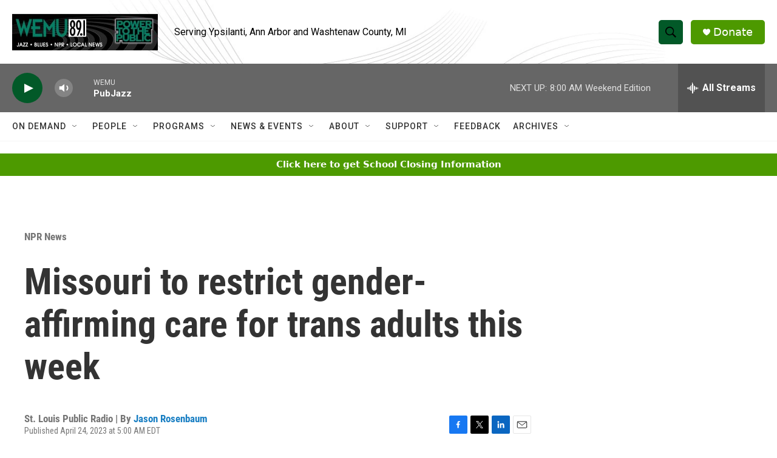

--- FILE ---
content_type: text/html; charset=utf-8
request_url: https://www.google.com/recaptcha/api2/aframe
body_size: 266
content:
<!DOCTYPE HTML><html><head><meta http-equiv="content-type" content="text/html; charset=UTF-8"></head><body><script nonce="cxvpZiV8OaY2vLEJzeDB2g">/** Anti-fraud and anti-abuse applications only. See google.com/recaptcha */ try{var clients={'sodar':'https://pagead2.googlesyndication.com/pagead/sodar?'};window.addEventListener("message",function(a){try{if(a.source===window.parent){var b=JSON.parse(a.data);var c=clients[b['id']];if(c){var d=document.createElement('img');d.src=c+b['params']+'&rc='+(localStorage.getItem("rc::a")?sessionStorage.getItem("rc::b"):"");window.document.body.appendChild(d);sessionStorage.setItem("rc::e",parseInt(sessionStorage.getItem("rc::e")||0)+1);localStorage.setItem("rc::h",'1768729708818');}}}catch(b){}});window.parent.postMessage("_grecaptcha_ready", "*");}catch(b){}</script></body></html>